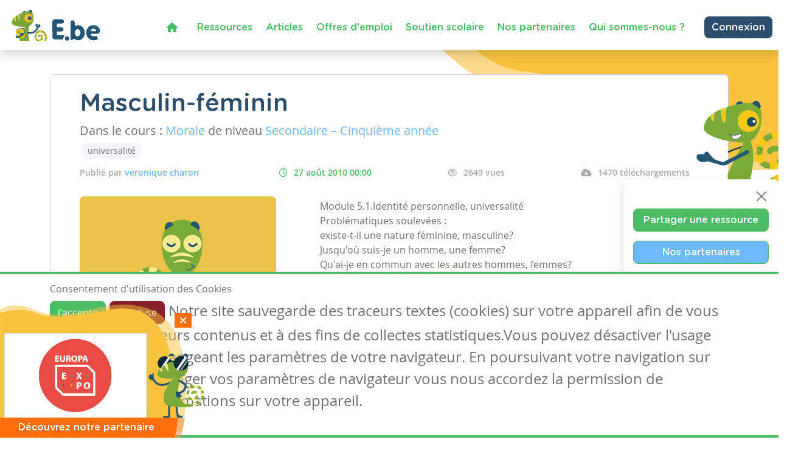

--- FILE ---
content_type: text/html; charset=utf-8
request_url: https://www.enseignons.be/preparation/67814/
body_size: 8297
content:

<!DOCTYPE html>
<html lang="fr">
<head>
  
  
  <meta charset="UTF-8"/>
  <meta name="viewport" content="initial-scale=1.0, width=device-width">
  
  <title>Masculin-féminin - Enseignons.be</title>

  
  <meta property="og:title" content='Masculin-féminin'>
  <meta property="og:url" content="https://www.enseignons.be/preparation/67814/">
  <meta property="og:description" content='Module 5.1.Identité personnelle, universalité Problématiques soulevées : existe-t-il une nature féminine, masculine? Jusqu&#x27;où suis-je un homme, …'>
  <meta property="og:site_name" content="Enseignons.be">
  <meta property="og:type" content="article">
  
    <meta property="og:image" content="https://www.enseignons.be/static/vendors/images/preparations/prepa-04.jpg">
  

  
  
  

  <meta property="fb:app_id" content="225884503016753">
  

  
  <link rel="stylesheet" href="/static/cookielaw/css/cookielaw.css">
   <link href="/static/vendors/css/fontawesome.css" rel="stylesheet">
   <link href="/static/vendors/css/all.css" rel="stylesheet">

  <link type="text/css" href="/static/css/main.6204d6d696eade15cb9c.css" rel="stylesheet" />

  <script src='https://www.google.com/recaptcha/api.js?render=6LdVV3IcAAAAACraZeK1nL_L0H2Hm7WDPob9zAlT'></script>

  <script>
    grecaptcha.ready(function() {
        var grecaptcha_execute = function(){
    grecaptcha.execute('6LdVV3IcAAAAACraZeK1nL_L0H2Hm7WDPob9zAlT', {action: 'enseignons'}).then(function(token) {
        document.querySelectorAll('input.django-recaptcha-hidden-field').forEach(function (value) {
            value.value = token;
        });
        return token;
    })
};
grecaptcha_execute()
setInterval(grecaptcha_execute, 120000);


    });
</script>
</head>
<body class="d-flex flex-column min-vh-100 no-auth">
<!-- Back to top button -->
<button type="button" class="btn btn-warning btn-lg" id="btn-back-to-top">
  <i class="fas fa-arrow-up pe-0"></i>
</button>



<div class="wrapper flex-grow-1">
  

<nav id="main-menu"
     class="navbar navbar-expand-xl navbar-light bg-light fixed-top container-fluid shadow titlefont
     justify-content-end flex-wrap ">


  <a id="logo" class="navbar-brand" style="margin-left: 0; margin-right: auto" href="/">
    <img src="/static/vendors/images/logo/e-be_logo_blue.svg" id="logo-img">
  </a>

  <div class="me-2 d-inline-block d-xl-none">
    
      <a href="/accounts/login/" class="btn btn-secondary text-white border-0" style="font-size: 14px;">
        Connexion / Mon Compte </a>
    
  </div>

  <button class="navbar-toggler" type="button" data-bs-toggle="collapse"
          data-bs-target="#navbarSupportedContent" aria-controls="navbarSupportedContent" aria-expanded="false"
          aria-label="Toggle navigation">
    <span class="navbar-toggler-icon"></span>
  </button>

  <!--  <div class="col-2 align-self-center text-end p-0 w-auto">-->

  <!--    -->
    <!--    <a href="/accounts/login/" class="btn btn-secondary text-white border-0"> Connexion / Mon Compte </a>-->
    <!--    -->

  <!--  </div>-->


  <div class="collapse navbar-collapse col justify-content-end mt-2" id="navbarSupportedContent">
    <ul class="navbar-nav mr-auto">
      <li class="nav-item active ">
        <a class="nav-link text-primary" href="/"><i class="fa fa-home" aria-hidden="true"></i></a>
      </li>
      <li class="nav-item active ">
        <a class="nav-link text-primary" href="/preparations/">Ressources </a>
      </li>
      <li><a class="nav-link text-primary" href="/actualites/">Articles</a></li>
      <li><a class="nav-link text-primary" href="/jobs/">Offres d'emploi</a></li>
      <li class="nav-item active">
        <a class="nav-link text-primary" href="https://soutien-scolaire.enseignons.be/" target="_blank">Soutien
          scolaire</a>
      </li>
      <li class="nav-item active">
        <a class="nav-link text-primary" href="/partenaires/">Nos partenaires</a>
      </li>
      <li class="nav-item active">
        <a class="nav-link text-primary" href="/qui-sommes-nous/">Qui sommes-nous ?</a>
      </li>
    </ul>

    <div class="ms-4 d-none d-xl-block">
      
        <a href="/accounts/login/" class="btn btn-secondary text-white border-0">Connexion</a>
      
    </div>
  </div>
  
</nav>
<!---->



  
  <div class="container " id="preparation-single">
    <div class=" header bg-yellow" id="preparation-single-header">
    </div>
    <div class=" wrapper bg-white position-relative py-4 px-5  rounded-3">
      
      
      <h1 class="card-title text-secondary titlefont  mb-2">Masculin-féminin</h1>
      <h5 class="">Dans le cours : <span
          class="text-info">Morale</span> de niveau <span
          class="text-info">
        Secondaire – Cinquième année
      </span>
        
      </h5>
      <div class="pb-2 tag-list">
        
          <a href="/preparations/?tag=universalit%C3%A9"
             class="btn btn-light text-muted mx-1 btn-sm">universalité</a>
        
      </div>
      <ul class=" d-flex flex-nowrap tag-list justify-content-between info-list pe-2">
      <li>
        <span class="author">Publié par
          <a class="text-info" href="/preparations/author/59165/">veronique charon</a>
      </li>
        <li class="date">
          <i class="far fa-clock"></i>27 août 2010 00:00
        </li>
        <li>
          <i class="far fa-eye"></i>2649 vues
        </li>
        
          <li>
            <i class="fas fa-cloud-download-alt"></i>1470
            téléchargements
          </li>
        
      </ul>
      <div class="row py-4 ">
        <div class="col-12 col-lg-4">
          
            <img src="/static/vendors/images/preparations/prepa-07.jpg" alt="" class="rounded-3 w-100 ">
          

        </div>
        <div class="col-12 col-lg-8 editable-content-wrapper">
          <div class="px-lg-5">
            <p>Module 5.1.Identité personnelle, universalité<br>Problématiques soulevées :<br>existe-t-il une nature féminine, masculine?<br>Jusqu'où suis-je un homme, une femme?<br>Qu'ai-je en commun avec les autres hommes, femmes?<br>Mon identité est-elle fixée par mon patrimoine génétique?</p>

            

            
          </div>
        </div>

      </div>
      <div class="link-wrapper">
        
          <div>
            <a href="/preparation/download/67814/"
               class="btn btn-primary titlefont text-white">
              <i class="fas fa-cloud-download-alt"></i>
              Télécharger
            </a>
          </div>
        
        
          <div>
            <a class="btn btn-secondary titlefont text-white" data-bs-toggle="collapse"
               href="#collapseShares" role="button">
              <i class="fas fa-share-alt"></i>
              Partager
            </a>
            <div class="social-shares collapse" id="collapseShares">
              
              <div class="facebook-this">
    <a href="https://www.facebook.com/sharer/sharer.php?u=https%3A//www.enseignons.be/preparation/67814/" class="fb-share" target="_blank"><i class="fab fa-facebook-square"></i></a>
</div>

              <div class="tweet-this">
    <a href="https://twitter.com/intent/tweet?text=%20https%3A//www.enseignons.be/preparation/67814/" class="meta-act-link meta-tweet twitter-share" target="_blank"><i class="fab fa-twitter-square"></i></a>
</div>

              
              <div class="mail-this">
    <a href="mailto:?subject=Ressource%20sur%20Enseignons.be&body=Masculin-f%C3%A9minin%20https%3A//www.enseignons.be/preparation/67814/" class="mail-share"><i class="fas fa-envelope"></i></a>
</div>

            </div>
          </div>
          <div>
            <a class="btn btn-secondary titlefont text-white"
                role="button" href="/preparations/collab/67814/">
              <span class="d-none d-md-inline">
              <i class="fas fa-file"></i>
              Collaborer
            </a>

          </div>
        
        <div>
          
            <a href="/?c=2&a=67814#contact-form" class="btn bg-danger titlefont text-white">
              <i class="fas fa-times "></i>
              Signaler
            </a>
          
        </div>
      </div>

    </div>

    <section class="greybackground mt-5">
      <div class="container text-center ">
        <h3 class="titlefont text-secondary text-center ">Ressources similaires</h3>

        <div class="row d-flex justify-content-around py-4 flex-wrap">
          
            <div class="col-lg-3 qw-25 bg-white rounded-3 p-4 preparation-wrapper">
              <a href="/preparation/64638/">
                
                  <img class="card-img-top mb-3" src="/media/2007/06/law-311363_640.png" alt="Justice belge : organisation">
                
              </a>

              <div class="text-secondary titlefont ">
                <a href="/preparation/64638/">Justice belge : organisation</a>
              </div>
              <hr>
              <div>
                <span class="text-info">Morale</span> de niveau
                <span class="text-info">
                  
                    Secondaire – Troisième année, 
                  
                    Secondaire - Quatrième année, 
                  
                    Secondaire – Cinquième année
                  
                </span>
              </div>
              
                <p class="related-tags"> Tags :
                  
                    avocat, 
                  
                    droit, 
                  
                    droit civil, 
                  
                    droits, 
                  
                    Juges, 
                  
                    justice
                  
                </p>
              
              <hr>
              <a href="/preparation/64638/" class="btn btn-primary fw-bold text-white"> Consulter</a>
            </div>
          
            <div class="col-lg-3 qw-25 bg-white rounded-3 p-4 preparation-wrapper">
              <a href="/preparation/68039/">
                
                  <img class="card-img-top mb-3" src="/media/app/uploads/sustainability-3295757_1920.jpg" alt="Je m&#x27;engage pour l&#x27;environnement">
                
              </a>

              <div class="text-secondary titlefont ">
                <a href="/preparation/68039/">Je m&#x27;engage pour l&#x27;environnement</a>
              </div>
              <hr>
              <div>
                <span class="text-info">Morale</span> de niveau
                <span class="text-info">
                  
                    Secondaire – Troisième année, 
                  
                    Secondaire - Quatrième année, 
                  
                    Secondaire – Cinquième année, 
                  
                    Secondaire – Sixième année
                  
                </span>
              </div>
              
                <p class="related-tags"> Tags :
                  
                    biodiversité, 
                  
                    développement durable, 
                  
                    Ecologie, 
                  
                    environnement
                  
                </p>
              
              <hr>
              <a href="/preparation/68039/" class="btn btn-primary fw-bold text-white"> Consulter</a>
            </div>
          
            <div class="col-lg-3 qw-25 bg-white rounded-3 p-4 preparation-wrapper">
              <a href="/preparation/78263/">
                
                  <img class="card-img-top mb-3" src="/media/2017/01/critique-presse.png" alt="Une critique de l&#x27;information">
                
              </a>

              <div class="text-secondary titlefont ">
                <a href="/preparation/78263/">Une critique de l&#x27;information</a>
              </div>
              <hr>
              <div>
                <span class="text-info">Morale</span> de niveau
                <span class="text-info">
                  
                    Secondaire – Cinquième année, 
                  
                    Secondaire – Sixième année
                  
                </span>
              </div>
              
                <p class="related-tags"> Tags :
                  
                    analyse, 
                  
                    critique, 
                  
                    esprit critique, 
                  
                    information, 
                  
                    média
                  
                </p>
              
              <hr>
              <a href="/preparation/78263/" class="btn btn-primary fw-bold text-white"> Consulter</a>
            </div>
          
        </div>
      </div>
    </section>

  </div>
  <section id="share-actions" class="titlefont shadow rounded-3 p-3 d-none d-md-block">
  <div>
    <button type="button" class="btn-close d-block ms-auto mb-2" aria-label="Close"></button>

    <ul>
      <li>
        <a href="/user/edit/0/" class="btn btn-primary text-white w-100 px-3">Partager une ressource</a>
      </li>
      <li>
        <a href="/partenaires/" class="btn btn-primary bg-info text-white w-100 px-3">Nos partenaires</a>
      </li>



      <li onclick="toogleModal()">
        <a class="btn-secondary btn w-100 text-white px-3">Notre newsletter</a>
      </li>
      <li>
        <a href="/#contact-form" class="btn btn-secondary w-100 text-white px-3">Contactez-nous</a>
      </li>
    </ul>
  </div>
</section>



</div>


<footer class="mt-3 mt-lg-auto">
  <div class="container-fluid text-white ">
    <div class="container py-2 py-lg-3">
      <div class="row">
        <div class="col col-lg-4 mb-3 mb-lg-0">
          <p class="text-white titlefont mb-0 mb-lg-1">Ressources</p>
          <ul>
            <li class="chameleon-effect"><a href="/preparations/">Les ressources</a></li>
            <li class="chameleon-effect"><a href="/user/edit/0/">Créer une ressource</a></li>
            <li class="chameleon-effect"><a href="/user/list">Mes ressources</a></li>
          </ul>
        </div>
        <div class="col col-lg-4 mb-3  mb-lg-0 ">
          <p class="text-white titlefont mb-0 mb-lg-1">Articles</p>
          <ul>
            <li class="chameleon-effect"><a href="/actualites/">Tous les articles</a></li>
            <li class="chameleon-effect"><a href="/actualites/?categories=dys">Articles DYS</a></li>
            <li class="chameleon-effect"><a href="/actualites/?categories=TIC">Articles TIC</a></li>
            <li class="chameleon-effect"><a href="/circulaires/">Circulaires</a></li>
          </ul>
        </div>
        <div class="col-lg-4 mb-3  mb-lg-0 ">
          <p class="text-white titlefont mb-0 mb-lg-1">Suivez-nous</p>
          <ul>
            <li class="chameleon-effect"><a href="/#contact-form">Contactez-nous</a></li>
            <li class="chameleon-effect"><a href="https://www.facebook.com/soutienscolaireenseignons" target="_blank"><i
                class="fa-brands fa-square-facebook" aria-hidden="true"></i> Soutien scolaire</a></li>
            <li class="chameleon-effect"><a href="https://www.facebook.com/Enseignons/" target="_blank"><i
                class="fa-brands fa-square-facebook" aria-hidden="true"></i> Notre page Facebook</a></li>
            <li onclick="toogleModal()"><a class="btn-primary btn text-white mt-2"> <i class="fas fa-envelope"></i>S'inscrire
              à notre newsletter </a></li>
          </ul>
        </div>
      </div>
    </div>
    <div class="row">
      <div class="support">
        <p>Avec le soutien de la fédération Wallonie-Bruxelles</p>
        <div>
          <img src="/static/vendors/images/logo/projet-portail-230OK_03.png">
        </div>
      </div>
    </div>
  </div>
  <div class="container-fluid footer__legal text-white ">
    <div class="container py-2 py-lg-0">
      <div class="row">
        <div class="text-center py-2">
          <ul class="list-inline">
            <li class="list-inline-item"><img style="height: 20px" src="/static/vendors/images/logo/logo-white.svg" alt="Enseignons.be"></li>
            <li class="list-inline-item"><a href="/mentions-legales/">Mentions légales</a></li>
            <li class="list-inline-item"><a href="/vie-privee/">Vie privée</a></li>
            <li class="list-inline-item"><a href="/cookies/">Cookies</a></li>
          </ul>
        </div>
      </div>
    </div>
  </div>
</footer>




<div id="CookielawBanner">
    <div class="container">
        <h6>Consentement d'utilisation des Cookies</h6>
        <p class="mb-0 mb-lg-4">
            <a class="btn btn-primary text-white pull-right" href="javascript:Cookielaw.accept(); window.location.reload();">J'accepte</a>
            <a class="btn btn-danger pull-right white reject" href="javascript:Cookielaw.reject();">Je refuse</a>
            <span class="cookie-text d-inline-flex d-lg-inline">Notre site sauvegarde des traceurs textes (cookies) sur votre appareil afin de vous garantir de meilleurs contenus et à des fins de collectes statistiques.Vous pouvez désactiver l'usage des cookies en changeant les paramètres de votre navigateur. En poursuivant votre navigation sur notre site sans changer vos paramètres de navigateur vous nous accordez la permission de conserver des informations sur votre appareil.</span>
        </p>
    </div>
</div>



<div class="pop-up-box hidden " id="partners-modal">
  <span class="close-button d-flex justify-content-center align-items-center " id="close-button"> <i
      class="fas fa-times "></i> </span>
  <div class="pop-up-body p-2">
    <a href="/partenaires/#partner-87753" class="tc-pi" data-id="87753">
      <img src="/media/app/uploads/Europa_Expo_-_logo_d%C3%A9tour%C3%A9.png" alt="">
    </a>
  </div>
  <div class="titlefont  text-white text-center">Découvrez notre partenaire</div>
</div>

<script>
    setTimeout(function () {
        $('#partners-modal').removeClass("hidden");
    }, 2000)

    document.getElementById("close-button").addEventListener('click', event => {
        $('#partners-modal').addClass("hidden");
    });
</script>

<div class="modal fade" id="newsletterModal" tabindex="-1" role="dialog" aria-labelledby="newsletterModal"
     aria-hidden="true">
  <div class="modal-dialog modal-lg" role="document">
    <div class="modal-content">
      <div class="modal-header bg-primary text-white titlefont text-center">
        <h5 class="modal-title text-center w-100">
          S'abonner à notre newsletter
        </h5>
        <button type="button" class="text-white bg-primary border-0 " data-bs-dismiss="modal" aria-label="Close">
          <i class="fa-times fa" aria-hidden="true"></i>
        </button>
      </div>
      <div class="modal-body px-4">
        <div class="mandarory-form">
          <span class="text-red">*</span> champs obligatoires
        </div>
          

<form  action="/newsletter/" id="newsletter-form" method="post" > <input type="hidden" name="csrfmiddlewaretoken" value="AZdZ8NfQv1yzK1RvPL7s3uE7xXMF3atCETv6vSvu5nHPtK2s5falE6FLM3zQqi9e"> <div id="div_id_email" class="form-group"> <label for="id_email" class=" requiredField">
                Email<span class="asteriskField">*</span> </label> <div class=""> <input type="email" name="email" class="emailinput form-control" required id="id_email"> </div> </div> <div id="div_id_firstname" class="form-group"> <label for="id_firstname" class=" requiredField">
                Prénom<span class="asteriskField">*</span> </label> <div class=""> <input type="text" name="firstname" class="textinput textInput form-control" required id="id_firstname"> </div> </div> <div id="div_id_lastname" class="form-group"> <label for="id_lastname" class=" requiredField">
                Nom<span class="asteriskField">*</span> </label> <div class=""> <input type="text" name="lastname" class="textinput textInput form-control" required id="id_lastname"> </div> </div> <h6 class="fw-bold mt-4 text-primary">
            Autorisation
          </h6> <p>
            Enseignons utilisera les informations fournies sur ce formulaire pour vous contacter et vous transmettre
            des mises à jour. Merci de nous préciser comment vous souhaitez être contacté.
          </p> <div class="form-group"> <div id="div_id_newsletter" class="custom-control custom-checkbox"> <input type="checkbox" name="newsletter" class="checkboxinput custom-control-input" required id="id_newsletter"> <label for="id_newsletter" class="custom-control-label requiredField">
                    Newsletters<span class="asteriskField">*</span> </label> </div> </div> <div class="form-group"> <div id="div_id_partners" class="custom-control custom-checkbox"> <input type="checkbox" name="partners" class="checkboxinput custom-control-input" id="id_partners"> <label for="id_partners" class="custom-control-label">
                    Courriels spéciaux de nos partenaires tiers
                </label> </div> </div> <input type="hidden" class="django-recaptcha-hidden-field" name="g-recaptcha-response"> </form>

          <p>
            Vous pouvez changer d'avis à tout moment en cliquant sur le lien de désabonnement dans le pied de
            n'importe quel e-mail que vous recevez de nous, ou en nous contactant à
            <a class="text-primary text-decoration-underline" href="mailto:info@enseignons.be">info@enseignons.be</a>.
            Nous traiterons vos informations avec respect. Pour plus d'informations sur nos pratiques en matière de
            protection de la vie privée, veuillez consulter notre site Web. En cliquant ci-dessous, vous acceptez
            que nous puissions traiter vos informations conformément à ces termes.

            Nous utilisons Sendinblue comme plate-forme de marketing. En cliquant ci-dessous pour vous abonner, vous
            reconnaissez que vos informations seront transférées à Sendinblue pour traitement.
          </p>
          <a href="https://fr.sendinblue.com/legal/termsofuse/" target="_blank"
             class="text-primary text-decoration-underline mb-3"> En savoir plus sur les pratiques de Sendinblue en
            matière de protection de la vie privée </a>
      </div>
      <div class="modal-footer">
        <button type="button" class="btn close-button" data-bs-dismiss="modal">Fermer cette fenêtre</button>
        <button type="submit" form="newsletter-form" class="btn btn-primary text-white fw-bold">M'abonner</button>
      </div>
    </div>
  </div>
</div>

<script>
    function toogleModal(e) {
        $('#newsletterModal').modal('toggle')
    }
</script>
<script type="text/javascript" src="/static/js/runtime.e93f73be.js" charset="UTF-8"></script>
<script type="text/javascript" src="/static/js/130.c2b14d06.js" charset="UTF-8"></script>
<script type="text/javascript" src="/static/js/main.1cbe3844.js" charset="UTF-8"></script>



<script src="https://code.jquery.com/jquery-3.6.0.min.js"
        integrity="sha256-/xUj+3OJU5yExlq6GSYGSHk7tPXikynS7ogEvDej/m4=" crossorigin="anonymous"></script>
<script>
    //Get the button
    let mybutton = document.getElementById("btn-back-to-top");

    // When the user scrolls down 80px from the top of the document, resize the navbar's padding and the logo's font size
    window.onscroll = function () {
        scrollFunction()
    };

    function scrollFunction() {
        if (document.body.scrollTop > 80 || document.documentElement.scrollTop > 80) {
            $('body').addClass('menu-small')
            mybutton.style.display = "block";
        } else {
            $('body').removeClass('menu-small')
            mybutton.style.display = "none";
        }
    }

    // When the user clicks on the button, scroll to the top of the document
    mybutton.addEventListener("click", backToTop);

    function backToTop() {
        document.body.scrollTop = 0;
        document.documentElement.scrollTop = 0;
    }

    $(document).on('click', '.tc-ba', function (e) {
        navigator.sendBeacon(`/ta/${$(this).data('id')}/`)
    })
    $(document).on('click', '.tc-pe', function (e) {
        navigator.sendBeacon(`/tp/${$(this).data('id')}/e/`)
    })
    $(document).on('click', '.tc-pi', function (e) {
        navigator.sendBeacon(`/tp/${$(this).data('id')}/i/`)
    })
</script>
<script src="/static/cookielaw/js/cookielaw.js"></script>


<div class="toast-container position-fixed p-3 end-0" id="toastPlacement">
  
</div>


<script>
    let toastTemplate = (message, tags) => `<div class="toast ${tags}">
      <div class="toast-header">
        <img src="/static/vendors/images/chameleon/cameleon-consigne.png" alt="notification"
          style="max-height: 32px; margin-right: 6px;">
        <strong class="me-auto">Notification</strong>
         <button type="button" class="btn-close" data-bs-dismiss="toast" aria-label="Close"></button>
      </div>
      <div class="toast-body">
        ${message}
      </div>
    </div>`

    function displayToasts(data) {
        if (data.hasOwnProperty('messages')) {
            data.messages.forEach(item => {
                console.log(`message from platform: ${item.message}`)
                let toast = $(toastTemplate(item.message, item.tags))
                toast.on('hidden.bs.toast', function () {
                    $(this).remove()
                })
                $('.toast-container').append(toast)
            })
            $('.toast').toast('show')
        }
    }

    $(document).ready(() => {

        params = new URLSearchParams(window.location.search)
        if (params.get('newsletter') === "show") {
            toogleModal()
        }

        $('.toast').toast('show').on('hidden.bs.toast', function () {
            $(this).remove()
        })
        setTimeout(function () {
            $('.toast').toast('hide')
        }, 5000)

        if (window.matchMedia("(max-width: 1199.98px)").matches && $('#navbar-temp')) {
            $('#menuGreetingBtn').on('click', function () {
                $('#menuGreetingList').toggleClass('d-none')
                $(this).find('.bi-caret-down-fill').toggleClass('d-none')
                $(this).find('.bi-caret-up-fill').toggleClass('d-none')
            })
        }
        if ($('#share-actions')) {
            $('#share-actions').find('.btn-close').on('click', function () {
                $(this).closest('#share-actions').remove()
            })
        }
        if (window.matchMedia("(max-width: 1199.98px)").matches && $('[data-tutoring="navToggler]')) {
            $('[data-tutoring="nav"]').removeClass('d-none').css('display', 'none')
            $('[data-tutoring="navToggler"]').on('click', function () {
                $('[data-tutoring="nav"]').slideToggle('slow')
            })
            $('#tutoring-content #pills-tab .btn').on('click', function () {
                $('[data-tutoring="nav"]').slideToggle('slow')
            })
        }
    })

</script>

  

</body>
</html>


--- FILE ---
content_type: text/html; charset=utf-8
request_url: https://www.google.com/recaptcha/api2/anchor?ar=1&k=6LdVV3IcAAAAACraZeK1nL_L0H2Hm7WDPob9zAlT&co=aHR0cHM6Ly93d3cuZW5zZWlnbm9ucy5iZTo0NDM.&hl=en&v=PoyoqOPhxBO7pBk68S4YbpHZ&size=invisible&anchor-ms=20000&execute-ms=30000&cb=b6ror0qjfw50
body_size: 48814
content:
<!DOCTYPE HTML><html dir="ltr" lang="en"><head><meta http-equiv="Content-Type" content="text/html; charset=UTF-8">
<meta http-equiv="X-UA-Compatible" content="IE=edge">
<title>reCAPTCHA</title>
<style type="text/css">
/* cyrillic-ext */
@font-face {
  font-family: 'Roboto';
  font-style: normal;
  font-weight: 400;
  font-stretch: 100%;
  src: url(//fonts.gstatic.com/s/roboto/v48/KFO7CnqEu92Fr1ME7kSn66aGLdTylUAMa3GUBHMdazTgWw.woff2) format('woff2');
  unicode-range: U+0460-052F, U+1C80-1C8A, U+20B4, U+2DE0-2DFF, U+A640-A69F, U+FE2E-FE2F;
}
/* cyrillic */
@font-face {
  font-family: 'Roboto';
  font-style: normal;
  font-weight: 400;
  font-stretch: 100%;
  src: url(//fonts.gstatic.com/s/roboto/v48/KFO7CnqEu92Fr1ME7kSn66aGLdTylUAMa3iUBHMdazTgWw.woff2) format('woff2');
  unicode-range: U+0301, U+0400-045F, U+0490-0491, U+04B0-04B1, U+2116;
}
/* greek-ext */
@font-face {
  font-family: 'Roboto';
  font-style: normal;
  font-weight: 400;
  font-stretch: 100%;
  src: url(//fonts.gstatic.com/s/roboto/v48/KFO7CnqEu92Fr1ME7kSn66aGLdTylUAMa3CUBHMdazTgWw.woff2) format('woff2');
  unicode-range: U+1F00-1FFF;
}
/* greek */
@font-face {
  font-family: 'Roboto';
  font-style: normal;
  font-weight: 400;
  font-stretch: 100%;
  src: url(//fonts.gstatic.com/s/roboto/v48/KFO7CnqEu92Fr1ME7kSn66aGLdTylUAMa3-UBHMdazTgWw.woff2) format('woff2');
  unicode-range: U+0370-0377, U+037A-037F, U+0384-038A, U+038C, U+038E-03A1, U+03A3-03FF;
}
/* math */
@font-face {
  font-family: 'Roboto';
  font-style: normal;
  font-weight: 400;
  font-stretch: 100%;
  src: url(//fonts.gstatic.com/s/roboto/v48/KFO7CnqEu92Fr1ME7kSn66aGLdTylUAMawCUBHMdazTgWw.woff2) format('woff2');
  unicode-range: U+0302-0303, U+0305, U+0307-0308, U+0310, U+0312, U+0315, U+031A, U+0326-0327, U+032C, U+032F-0330, U+0332-0333, U+0338, U+033A, U+0346, U+034D, U+0391-03A1, U+03A3-03A9, U+03B1-03C9, U+03D1, U+03D5-03D6, U+03F0-03F1, U+03F4-03F5, U+2016-2017, U+2034-2038, U+203C, U+2040, U+2043, U+2047, U+2050, U+2057, U+205F, U+2070-2071, U+2074-208E, U+2090-209C, U+20D0-20DC, U+20E1, U+20E5-20EF, U+2100-2112, U+2114-2115, U+2117-2121, U+2123-214F, U+2190, U+2192, U+2194-21AE, U+21B0-21E5, U+21F1-21F2, U+21F4-2211, U+2213-2214, U+2216-22FF, U+2308-230B, U+2310, U+2319, U+231C-2321, U+2336-237A, U+237C, U+2395, U+239B-23B7, U+23D0, U+23DC-23E1, U+2474-2475, U+25AF, U+25B3, U+25B7, U+25BD, U+25C1, U+25CA, U+25CC, U+25FB, U+266D-266F, U+27C0-27FF, U+2900-2AFF, U+2B0E-2B11, U+2B30-2B4C, U+2BFE, U+3030, U+FF5B, U+FF5D, U+1D400-1D7FF, U+1EE00-1EEFF;
}
/* symbols */
@font-face {
  font-family: 'Roboto';
  font-style: normal;
  font-weight: 400;
  font-stretch: 100%;
  src: url(//fonts.gstatic.com/s/roboto/v48/KFO7CnqEu92Fr1ME7kSn66aGLdTylUAMaxKUBHMdazTgWw.woff2) format('woff2');
  unicode-range: U+0001-000C, U+000E-001F, U+007F-009F, U+20DD-20E0, U+20E2-20E4, U+2150-218F, U+2190, U+2192, U+2194-2199, U+21AF, U+21E6-21F0, U+21F3, U+2218-2219, U+2299, U+22C4-22C6, U+2300-243F, U+2440-244A, U+2460-24FF, U+25A0-27BF, U+2800-28FF, U+2921-2922, U+2981, U+29BF, U+29EB, U+2B00-2BFF, U+4DC0-4DFF, U+FFF9-FFFB, U+10140-1018E, U+10190-1019C, U+101A0, U+101D0-101FD, U+102E0-102FB, U+10E60-10E7E, U+1D2C0-1D2D3, U+1D2E0-1D37F, U+1F000-1F0FF, U+1F100-1F1AD, U+1F1E6-1F1FF, U+1F30D-1F30F, U+1F315, U+1F31C, U+1F31E, U+1F320-1F32C, U+1F336, U+1F378, U+1F37D, U+1F382, U+1F393-1F39F, U+1F3A7-1F3A8, U+1F3AC-1F3AF, U+1F3C2, U+1F3C4-1F3C6, U+1F3CA-1F3CE, U+1F3D4-1F3E0, U+1F3ED, U+1F3F1-1F3F3, U+1F3F5-1F3F7, U+1F408, U+1F415, U+1F41F, U+1F426, U+1F43F, U+1F441-1F442, U+1F444, U+1F446-1F449, U+1F44C-1F44E, U+1F453, U+1F46A, U+1F47D, U+1F4A3, U+1F4B0, U+1F4B3, U+1F4B9, U+1F4BB, U+1F4BF, U+1F4C8-1F4CB, U+1F4D6, U+1F4DA, U+1F4DF, U+1F4E3-1F4E6, U+1F4EA-1F4ED, U+1F4F7, U+1F4F9-1F4FB, U+1F4FD-1F4FE, U+1F503, U+1F507-1F50B, U+1F50D, U+1F512-1F513, U+1F53E-1F54A, U+1F54F-1F5FA, U+1F610, U+1F650-1F67F, U+1F687, U+1F68D, U+1F691, U+1F694, U+1F698, U+1F6AD, U+1F6B2, U+1F6B9-1F6BA, U+1F6BC, U+1F6C6-1F6CF, U+1F6D3-1F6D7, U+1F6E0-1F6EA, U+1F6F0-1F6F3, U+1F6F7-1F6FC, U+1F700-1F7FF, U+1F800-1F80B, U+1F810-1F847, U+1F850-1F859, U+1F860-1F887, U+1F890-1F8AD, U+1F8B0-1F8BB, U+1F8C0-1F8C1, U+1F900-1F90B, U+1F93B, U+1F946, U+1F984, U+1F996, U+1F9E9, U+1FA00-1FA6F, U+1FA70-1FA7C, U+1FA80-1FA89, U+1FA8F-1FAC6, U+1FACE-1FADC, U+1FADF-1FAE9, U+1FAF0-1FAF8, U+1FB00-1FBFF;
}
/* vietnamese */
@font-face {
  font-family: 'Roboto';
  font-style: normal;
  font-weight: 400;
  font-stretch: 100%;
  src: url(//fonts.gstatic.com/s/roboto/v48/KFO7CnqEu92Fr1ME7kSn66aGLdTylUAMa3OUBHMdazTgWw.woff2) format('woff2');
  unicode-range: U+0102-0103, U+0110-0111, U+0128-0129, U+0168-0169, U+01A0-01A1, U+01AF-01B0, U+0300-0301, U+0303-0304, U+0308-0309, U+0323, U+0329, U+1EA0-1EF9, U+20AB;
}
/* latin-ext */
@font-face {
  font-family: 'Roboto';
  font-style: normal;
  font-weight: 400;
  font-stretch: 100%;
  src: url(//fonts.gstatic.com/s/roboto/v48/KFO7CnqEu92Fr1ME7kSn66aGLdTylUAMa3KUBHMdazTgWw.woff2) format('woff2');
  unicode-range: U+0100-02BA, U+02BD-02C5, U+02C7-02CC, U+02CE-02D7, U+02DD-02FF, U+0304, U+0308, U+0329, U+1D00-1DBF, U+1E00-1E9F, U+1EF2-1EFF, U+2020, U+20A0-20AB, U+20AD-20C0, U+2113, U+2C60-2C7F, U+A720-A7FF;
}
/* latin */
@font-face {
  font-family: 'Roboto';
  font-style: normal;
  font-weight: 400;
  font-stretch: 100%;
  src: url(//fonts.gstatic.com/s/roboto/v48/KFO7CnqEu92Fr1ME7kSn66aGLdTylUAMa3yUBHMdazQ.woff2) format('woff2');
  unicode-range: U+0000-00FF, U+0131, U+0152-0153, U+02BB-02BC, U+02C6, U+02DA, U+02DC, U+0304, U+0308, U+0329, U+2000-206F, U+20AC, U+2122, U+2191, U+2193, U+2212, U+2215, U+FEFF, U+FFFD;
}
/* cyrillic-ext */
@font-face {
  font-family: 'Roboto';
  font-style: normal;
  font-weight: 500;
  font-stretch: 100%;
  src: url(//fonts.gstatic.com/s/roboto/v48/KFO7CnqEu92Fr1ME7kSn66aGLdTylUAMa3GUBHMdazTgWw.woff2) format('woff2');
  unicode-range: U+0460-052F, U+1C80-1C8A, U+20B4, U+2DE0-2DFF, U+A640-A69F, U+FE2E-FE2F;
}
/* cyrillic */
@font-face {
  font-family: 'Roboto';
  font-style: normal;
  font-weight: 500;
  font-stretch: 100%;
  src: url(//fonts.gstatic.com/s/roboto/v48/KFO7CnqEu92Fr1ME7kSn66aGLdTylUAMa3iUBHMdazTgWw.woff2) format('woff2');
  unicode-range: U+0301, U+0400-045F, U+0490-0491, U+04B0-04B1, U+2116;
}
/* greek-ext */
@font-face {
  font-family: 'Roboto';
  font-style: normal;
  font-weight: 500;
  font-stretch: 100%;
  src: url(//fonts.gstatic.com/s/roboto/v48/KFO7CnqEu92Fr1ME7kSn66aGLdTylUAMa3CUBHMdazTgWw.woff2) format('woff2');
  unicode-range: U+1F00-1FFF;
}
/* greek */
@font-face {
  font-family: 'Roboto';
  font-style: normal;
  font-weight: 500;
  font-stretch: 100%;
  src: url(//fonts.gstatic.com/s/roboto/v48/KFO7CnqEu92Fr1ME7kSn66aGLdTylUAMa3-UBHMdazTgWw.woff2) format('woff2');
  unicode-range: U+0370-0377, U+037A-037F, U+0384-038A, U+038C, U+038E-03A1, U+03A3-03FF;
}
/* math */
@font-face {
  font-family: 'Roboto';
  font-style: normal;
  font-weight: 500;
  font-stretch: 100%;
  src: url(//fonts.gstatic.com/s/roboto/v48/KFO7CnqEu92Fr1ME7kSn66aGLdTylUAMawCUBHMdazTgWw.woff2) format('woff2');
  unicode-range: U+0302-0303, U+0305, U+0307-0308, U+0310, U+0312, U+0315, U+031A, U+0326-0327, U+032C, U+032F-0330, U+0332-0333, U+0338, U+033A, U+0346, U+034D, U+0391-03A1, U+03A3-03A9, U+03B1-03C9, U+03D1, U+03D5-03D6, U+03F0-03F1, U+03F4-03F5, U+2016-2017, U+2034-2038, U+203C, U+2040, U+2043, U+2047, U+2050, U+2057, U+205F, U+2070-2071, U+2074-208E, U+2090-209C, U+20D0-20DC, U+20E1, U+20E5-20EF, U+2100-2112, U+2114-2115, U+2117-2121, U+2123-214F, U+2190, U+2192, U+2194-21AE, U+21B0-21E5, U+21F1-21F2, U+21F4-2211, U+2213-2214, U+2216-22FF, U+2308-230B, U+2310, U+2319, U+231C-2321, U+2336-237A, U+237C, U+2395, U+239B-23B7, U+23D0, U+23DC-23E1, U+2474-2475, U+25AF, U+25B3, U+25B7, U+25BD, U+25C1, U+25CA, U+25CC, U+25FB, U+266D-266F, U+27C0-27FF, U+2900-2AFF, U+2B0E-2B11, U+2B30-2B4C, U+2BFE, U+3030, U+FF5B, U+FF5D, U+1D400-1D7FF, U+1EE00-1EEFF;
}
/* symbols */
@font-face {
  font-family: 'Roboto';
  font-style: normal;
  font-weight: 500;
  font-stretch: 100%;
  src: url(//fonts.gstatic.com/s/roboto/v48/KFO7CnqEu92Fr1ME7kSn66aGLdTylUAMaxKUBHMdazTgWw.woff2) format('woff2');
  unicode-range: U+0001-000C, U+000E-001F, U+007F-009F, U+20DD-20E0, U+20E2-20E4, U+2150-218F, U+2190, U+2192, U+2194-2199, U+21AF, U+21E6-21F0, U+21F3, U+2218-2219, U+2299, U+22C4-22C6, U+2300-243F, U+2440-244A, U+2460-24FF, U+25A0-27BF, U+2800-28FF, U+2921-2922, U+2981, U+29BF, U+29EB, U+2B00-2BFF, U+4DC0-4DFF, U+FFF9-FFFB, U+10140-1018E, U+10190-1019C, U+101A0, U+101D0-101FD, U+102E0-102FB, U+10E60-10E7E, U+1D2C0-1D2D3, U+1D2E0-1D37F, U+1F000-1F0FF, U+1F100-1F1AD, U+1F1E6-1F1FF, U+1F30D-1F30F, U+1F315, U+1F31C, U+1F31E, U+1F320-1F32C, U+1F336, U+1F378, U+1F37D, U+1F382, U+1F393-1F39F, U+1F3A7-1F3A8, U+1F3AC-1F3AF, U+1F3C2, U+1F3C4-1F3C6, U+1F3CA-1F3CE, U+1F3D4-1F3E0, U+1F3ED, U+1F3F1-1F3F3, U+1F3F5-1F3F7, U+1F408, U+1F415, U+1F41F, U+1F426, U+1F43F, U+1F441-1F442, U+1F444, U+1F446-1F449, U+1F44C-1F44E, U+1F453, U+1F46A, U+1F47D, U+1F4A3, U+1F4B0, U+1F4B3, U+1F4B9, U+1F4BB, U+1F4BF, U+1F4C8-1F4CB, U+1F4D6, U+1F4DA, U+1F4DF, U+1F4E3-1F4E6, U+1F4EA-1F4ED, U+1F4F7, U+1F4F9-1F4FB, U+1F4FD-1F4FE, U+1F503, U+1F507-1F50B, U+1F50D, U+1F512-1F513, U+1F53E-1F54A, U+1F54F-1F5FA, U+1F610, U+1F650-1F67F, U+1F687, U+1F68D, U+1F691, U+1F694, U+1F698, U+1F6AD, U+1F6B2, U+1F6B9-1F6BA, U+1F6BC, U+1F6C6-1F6CF, U+1F6D3-1F6D7, U+1F6E0-1F6EA, U+1F6F0-1F6F3, U+1F6F7-1F6FC, U+1F700-1F7FF, U+1F800-1F80B, U+1F810-1F847, U+1F850-1F859, U+1F860-1F887, U+1F890-1F8AD, U+1F8B0-1F8BB, U+1F8C0-1F8C1, U+1F900-1F90B, U+1F93B, U+1F946, U+1F984, U+1F996, U+1F9E9, U+1FA00-1FA6F, U+1FA70-1FA7C, U+1FA80-1FA89, U+1FA8F-1FAC6, U+1FACE-1FADC, U+1FADF-1FAE9, U+1FAF0-1FAF8, U+1FB00-1FBFF;
}
/* vietnamese */
@font-face {
  font-family: 'Roboto';
  font-style: normal;
  font-weight: 500;
  font-stretch: 100%;
  src: url(//fonts.gstatic.com/s/roboto/v48/KFO7CnqEu92Fr1ME7kSn66aGLdTylUAMa3OUBHMdazTgWw.woff2) format('woff2');
  unicode-range: U+0102-0103, U+0110-0111, U+0128-0129, U+0168-0169, U+01A0-01A1, U+01AF-01B0, U+0300-0301, U+0303-0304, U+0308-0309, U+0323, U+0329, U+1EA0-1EF9, U+20AB;
}
/* latin-ext */
@font-face {
  font-family: 'Roboto';
  font-style: normal;
  font-weight: 500;
  font-stretch: 100%;
  src: url(//fonts.gstatic.com/s/roboto/v48/KFO7CnqEu92Fr1ME7kSn66aGLdTylUAMa3KUBHMdazTgWw.woff2) format('woff2');
  unicode-range: U+0100-02BA, U+02BD-02C5, U+02C7-02CC, U+02CE-02D7, U+02DD-02FF, U+0304, U+0308, U+0329, U+1D00-1DBF, U+1E00-1E9F, U+1EF2-1EFF, U+2020, U+20A0-20AB, U+20AD-20C0, U+2113, U+2C60-2C7F, U+A720-A7FF;
}
/* latin */
@font-face {
  font-family: 'Roboto';
  font-style: normal;
  font-weight: 500;
  font-stretch: 100%;
  src: url(//fonts.gstatic.com/s/roboto/v48/KFO7CnqEu92Fr1ME7kSn66aGLdTylUAMa3yUBHMdazQ.woff2) format('woff2');
  unicode-range: U+0000-00FF, U+0131, U+0152-0153, U+02BB-02BC, U+02C6, U+02DA, U+02DC, U+0304, U+0308, U+0329, U+2000-206F, U+20AC, U+2122, U+2191, U+2193, U+2212, U+2215, U+FEFF, U+FFFD;
}
/* cyrillic-ext */
@font-face {
  font-family: 'Roboto';
  font-style: normal;
  font-weight: 900;
  font-stretch: 100%;
  src: url(//fonts.gstatic.com/s/roboto/v48/KFO7CnqEu92Fr1ME7kSn66aGLdTylUAMa3GUBHMdazTgWw.woff2) format('woff2');
  unicode-range: U+0460-052F, U+1C80-1C8A, U+20B4, U+2DE0-2DFF, U+A640-A69F, U+FE2E-FE2F;
}
/* cyrillic */
@font-face {
  font-family: 'Roboto';
  font-style: normal;
  font-weight: 900;
  font-stretch: 100%;
  src: url(//fonts.gstatic.com/s/roboto/v48/KFO7CnqEu92Fr1ME7kSn66aGLdTylUAMa3iUBHMdazTgWw.woff2) format('woff2');
  unicode-range: U+0301, U+0400-045F, U+0490-0491, U+04B0-04B1, U+2116;
}
/* greek-ext */
@font-face {
  font-family: 'Roboto';
  font-style: normal;
  font-weight: 900;
  font-stretch: 100%;
  src: url(//fonts.gstatic.com/s/roboto/v48/KFO7CnqEu92Fr1ME7kSn66aGLdTylUAMa3CUBHMdazTgWw.woff2) format('woff2');
  unicode-range: U+1F00-1FFF;
}
/* greek */
@font-face {
  font-family: 'Roboto';
  font-style: normal;
  font-weight: 900;
  font-stretch: 100%;
  src: url(//fonts.gstatic.com/s/roboto/v48/KFO7CnqEu92Fr1ME7kSn66aGLdTylUAMa3-UBHMdazTgWw.woff2) format('woff2');
  unicode-range: U+0370-0377, U+037A-037F, U+0384-038A, U+038C, U+038E-03A1, U+03A3-03FF;
}
/* math */
@font-face {
  font-family: 'Roboto';
  font-style: normal;
  font-weight: 900;
  font-stretch: 100%;
  src: url(//fonts.gstatic.com/s/roboto/v48/KFO7CnqEu92Fr1ME7kSn66aGLdTylUAMawCUBHMdazTgWw.woff2) format('woff2');
  unicode-range: U+0302-0303, U+0305, U+0307-0308, U+0310, U+0312, U+0315, U+031A, U+0326-0327, U+032C, U+032F-0330, U+0332-0333, U+0338, U+033A, U+0346, U+034D, U+0391-03A1, U+03A3-03A9, U+03B1-03C9, U+03D1, U+03D5-03D6, U+03F0-03F1, U+03F4-03F5, U+2016-2017, U+2034-2038, U+203C, U+2040, U+2043, U+2047, U+2050, U+2057, U+205F, U+2070-2071, U+2074-208E, U+2090-209C, U+20D0-20DC, U+20E1, U+20E5-20EF, U+2100-2112, U+2114-2115, U+2117-2121, U+2123-214F, U+2190, U+2192, U+2194-21AE, U+21B0-21E5, U+21F1-21F2, U+21F4-2211, U+2213-2214, U+2216-22FF, U+2308-230B, U+2310, U+2319, U+231C-2321, U+2336-237A, U+237C, U+2395, U+239B-23B7, U+23D0, U+23DC-23E1, U+2474-2475, U+25AF, U+25B3, U+25B7, U+25BD, U+25C1, U+25CA, U+25CC, U+25FB, U+266D-266F, U+27C0-27FF, U+2900-2AFF, U+2B0E-2B11, U+2B30-2B4C, U+2BFE, U+3030, U+FF5B, U+FF5D, U+1D400-1D7FF, U+1EE00-1EEFF;
}
/* symbols */
@font-face {
  font-family: 'Roboto';
  font-style: normal;
  font-weight: 900;
  font-stretch: 100%;
  src: url(//fonts.gstatic.com/s/roboto/v48/KFO7CnqEu92Fr1ME7kSn66aGLdTylUAMaxKUBHMdazTgWw.woff2) format('woff2');
  unicode-range: U+0001-000C, U+000E-001F, U+007F-009F, U+20DD-20E0, U+20E2-20E4, U+2150-218F, U+2190, U+2192, U+2194-2199, U+21AF, U+21E6-21F0, U+21F3, U+2218-2219, U+2299, U+22C4-22C6, U+2300-243F, U+2440-244A, U+2460-24FF, U+25A0-27BF, U+2800-28FF, U+2921-2922, U+2981, U+29BF, U+29EB, U+2B00-2BFF, U+4DC0-4DFF, U+FFF9-FFFB, U+10140-1018E, U+10190-1019C, U+101A0, U+101D0-101FD, U+102E0-102FB, U+10E60-10E7E, U+1D2C0-1D2D3, U+1D2E0-1D37F, U+1F000-1F0FF, U+1F100-1F1AD, U+1F1E6-1F1FF, U+1F30D-1F30F, U+1F315, U+1F31C, U+1F31E, U+1F320-1F32C, U+1F336, U+1F378, U+1F37D, U+1F382, U+1F393-1F39F, U+1F3A7-1F3A8, U+1F3AC-1F3AF, U+1F3C2, U+1F3C4-1F3C6, U+1F3CA-1F3CE, U+1F3D4-1F3E0, U+1F3ED, U+1F3F1-1F3F3, U+1F3F5-1F3F7, U+1F408, U+1F415, U+1F41F, U+1F426, U+1F43F, U+1F441-1F442, U+1F444, U+1F446-1F449, U+1F44C-1F44E, U+1F453, U+1F46A, U+1F47D, U+1F4A3, U+1F4B0, U+1F4B3, U+1F4B9, U+1F4BB, U+1F4BF, U+1F4C8-1F4CB, U+1F4D6, U+1F4DA, U+1F4DF, U+1F4E3-1F4E6, U+1F4EA-1F4ED, U+1F4F7, U+1F4F9-1F4FB, U+1F4FD-1F4FE, U+1F503, U+1F507-1F50B, U+1F50D, U+1F512-1F513, U+1F53E-1F54A, U+1F54F-1F5FA, U+1F610, U+1F650-1F67F, U+1F687, U+1F68D, U+1F691, U+1F694, U+1F698, U+1F6AD, U+1F6B2, U+1F6B9-1F6BA, U+1F6BC, U+1F6C6-1F6CF, U+1F6D3-1F6D7, U+1F6E0-1F6EA, U+1F6F0-1F6F3, U+1F6F7-1F6FC, U+1F700-1F7FF, U+1F800-1F80B, U+1F810-1F847, U+1F850-1F859, U+1F860-1F887, U+1F890-1F8AD, U+1F8B0-1F8BB, U+1F8C0-1F8C1, U+1F900-1F90B, U+1F93B, U+1F946, U+1F984, U+1F996, U+1F9E9, U+1FA00-1FA6F, U+1FA70-1FA7C, U+1FA80-1FA89, U+1FA8F-1FAC6, U+1FACE-1FADC, U+1FADF-1FAE9, U+1FAF0-1FAF8, U+1FB00-1FBFF;
}
/* vietnamese */
@font-face {
  font-family: 'Roboto';
  font-style: normal;
  font-weight: 900;
  font-stretch: 100%;
  src: url(//fonts.gstatic.com/s/roboto/v48/KFO7CnqEu92Fr1ME7kSn66aGLdTylUAMa3OUBHMdazTgWw.woff2) format('woff2');
  unicode-range: U+0102-0103, U+0110-0111, U+0128-0129, U+0168-0169, U+01A0-01A1, U+01AF-01B0, U+0300-0301, U+0303-0304, U+0308-0309, U+0323, U+0329, U+1EA0-1EF9, U+20AB;
}
/* latin-ext */
@font-face {
  font-family: 'Roboto';
  font-style: normal;
  font-weight: 900;
  font-stretch: 100%;
  src: url(//fonts.gstatic.com/s/roboto/v48/KFO7CnqEu92Fr1ME7kSn66aGLdTylUAMa3KUBHMdazTgWw.woff2) format('woff2');
  unicode-range: U+0100-02BA, U+02BD-02C5, U+02C7-02CC, U+02CE-02D7, U+02DD-02FF, U+0304, U+0308, U+0329, U+1D00-1DBF, U+1E00-1E9F, U+1EF2-1EFF, U+2020, U+20A0-20AB, U+20AD-20C0, U+2113, U+2C60-2C7F, U+A720-A7FF;
}
/* latin */
@font-face {
  font-family: 'Roboto';
  font-style: normal;
  font-weight: 900;
  font-stretch: 100%;
  src: url(//fonts.gstatic.com/s/roboto/v48/KFO7CnqEu92Fr1ME7kSn66aGLdTylUAMa3yUBHMdazQ.woff2) format('woff2');
  unicode-range: U+0000-00FF, U+0131, U+0152-0153, U+02BB-02BC, U+02C6, U+02DA, U+02DC, U+0304, U+0308, U+0329, U+2000-206F, U+20AC, U+2122, U+2191, U+2193, U+2212, U+2215, U+FEFF, U+FFFD;
}

</style>
<link rel="stylesheet" type="text/css" href="https://www.gstatic.com/recaptcha/releases/PoyoqOPhxBO7pBk68S4YbpHZ/styles__ltr.css">
<script nonce="TEv3u-pg_vKrIU7lpyIY_g" type="text/javascript">window['__recaptcha_api'] = 'https://www.google.com/recaptcha/api2/';</script>
<script type="text/javascript" src="https://www.gstatic.com/recaptcha/releases/PoyoqOPhxBO7pBk68S4YbpHZ/recaptcha__en.js" nonce="TEv3u-pg_vKrIU7lpyIY_g">
      
    </script></head>
<body><div id="rc-anchor-alert" class="rc-anchor-alert"></div>
<input type="hidden" id="recaptcha-token" value="[base64]">
<script type="text/javascript" nonce="TEv3u-pg_vKrIU7lpyIY_g">
      recaptcha.anchor.Main.init("[\x22ainput\x22,[\x22bgdata\x22,\x22\x22,\[base64]/[base64]/[base64]/ZyhXLGgpOnEoW04sMjEsbF0sVywwKSxoKSxmYWxzZSxmYWxzZSl9Y2F0Y2goayl7RygzNTgsVyk/[base64]/[base64]/[base64]/[base64]/[base64]/[base64]/[base64]/bmV3IEJbT10oRFswXSk6dz09Mj9uZXcgQltPXShEWzBdLERbMV0pOnc9PTM/bmV3IEJbT10oRFswXSxEWzFdLERbMl0pOnc9PTQ/[base64]/[base64]/[base64]/[base64]/[base64]\\u003d\x22,\[base64]\\u003d\\u003d\x22,\x22SMK2w5TDs1tIw6J1dcOPw4EMBsKgNiBTw54GasO4OggJw7AXw7hjwp1lczJUAgbDqcOidhzChSs8w7nDhcKcw6/Dq07Di13CmcK3w7M0w53DjE16HMOvw4oww4bCmy/DgATDhsOKw6rCmRvCp8OdwoPDrVbDs8O5wr/[base64]/[base64]/DpgTDrxbDq8O6w5UFZMK/wojDvF0rM13DhF7DiMK4w4XDpjwUw5HChsOUA8OOMEsBw4DCkG09wrByQMO/wpTCsH3ClMKAwoNPOsOcw5HCljXDvTLDiMKjAzRpwr8TK2dJfMKAwr0RJz7CkMOywr4mw4DDo8KWKh8ywqZ/wovDs8KCbgJlTMKXMGtewrgfwrvDo00rIMKgw74YEFVBCHt4Iksvw5EhbcOXG8OqTRbCiMOIeHnDv0LCrcK0T8OOJ00beMOsw79sfsOFVDnDncOVGcKHw4NewpozGnfDlMO2UsKyaE7Cp8Kvw60ow5MEw67CmMO/w71yZV04esKDw7cXBMOfwoEZwr1vwopDGsKMQHXCsMO0P8KTV8OGJBLClMOnwoTCnsO9UEhOw7/DmD8jMwHCm1nDgTofw6bDhCnCkwYKcWHCnnhkwoDDlsO5w43DtiISw5TDq8OCw7jCnj0fA8KXwrtFwqFGL8OPKSzCt8O7HcK9FlLCscKLwoYGwrc+PcKJworCiwIiw7HDv8OVIC/CuQQzw7hMw7XDsMOhw6IoworCtl4Uw4s2w60NYk3CosO9BcOUKsOuO8K/[base64]/DilcHS3tNw6kTwp0uJ18rB8OQW8KkCDvDqcOrwr/Ci2hbPMK1VA02w4nDr8K/HsKKVMKhw55TwoLCujsuw7cHTn7Diloqw7kEJmLCncORTWplP3jDr8OBZBjCrgPDuTZwVCZBwqLDuDzDiF1iw6nDlykAwqU0w6wdLMOWw7BfUFLDucKLw4h/AlAuOMOOw4zDn2snGRfDrTTCicOuwq9vw47DvSzClcOOWcO/wrbCqsORw4lsw7F2w4XDrsOvwo9twr1MwobCpMOYDsK3OsKQbwgcNsORw6nCgcOmAsKYw6/CoHfDh8K5FQjDsMOrCQAuwot5RsKzfcOnFcOiDsOEwo/DnxhvwpN5w7gRwqMWw4TChsOWworDmn7Di1PDnkp7T8OkasOzwqdtw4bDtw3CvsO3dMOJw4lYWQEMw7wDwpodQMKFw60SOCEaw7XCrmAcRMOCWlTCiRBewpgBWTfDqsOQScKXw5PCp0pLw7/Cp8KwWwrCh3Btw7o6MsOPX8O8cRZoQsKWw7TDucOeHBJ6Rz4Dwo3CpgXCv0DDm8OGZDQBI8KcBcOQwr5BMMOMw4fCqyzCkiHCqijCoWxawpt2Tlh0w67CgMK3cjrDg8OQw7fCo0BAwot2w6vCmVLCuMKGJMOCwqTDs8KjwofDjGTDusOpwqNJNVXClcKnwrzDjhR/w5NJOz/DgiE9asOKwpHDhgJbwrltDXrDqcKlVmJwZkcFw5PCicOKVV3DuzB+wrI7w5rCksOYY8KpIMKBw4J5w6tVasKywrXCtMK8fwzCiA/DuBMqwo7CtR1XU8KXZzlIH3RXwqPCkcOxPGBaHkzCj8KVwqQKwovDnsOiY8OcGMKqw5fCrFpJLAXDticJwqgUw53DlcOuaTpiwoLCkkdww5bCtMOhDMOOVsKnXUBVw5PDjyjCuUXCo1laQsKyw7J0cyhRwr1+eg7Cgg0OeMKhwrbCshFFw6bCsh/CrcOtwpjDiBPDvcKBA8Knw57ClRbDpsOVwrrCg0TCkgFQwrwuwrEsEm3Cu8OHw5vDssOFQMO8NQvCqsO6TBYWw7YibjvDtQHCt2o/OcOMUnfDgHbClsKMwr7CuMKXW3kVworDncKawpsvw5g7w5/DujbCk8KGw7JLw6BPw4lawrReMMKRF2LDhcOQwofDkMO9EsKaw5DDr0sMWsObX1rDiURLe8KqN8Ohw5V6UF5EwqEPwqjCqcOkXk/[base64]/R1I9w5/[base64]/UQlCJcOpBzF5wrFULsKsw7XCvsKKw5IywoXDhSlMwqRJw59xTREKFMOuEwXDgSTCgcOFw7VRw5pLw7FnckxUM8KXAzvCiMKJaMObJ24XbT3DjF1yw6DDilF3B8KXw4JLwrtWwoccwrRGd2pJL8OYcsODw6h9wq59w5PDp8KTN8KdwpRccUs+DMK7w757Li5lYTx9w4/DtMOxD8OvHsOHFG/CuibCmsKdCMKkHB50w63Du8KtTcOAw4JuA8OGeDbDq8O2w53Cl0LCnCwGw4PDlsKIwqwvZXE1OMKqD0rCokTCunMnwr/DtcOGw5fDuwnDmS8FJwFPf8KOwrsoAcOBw6YAw4JTN8KJwqjDtcOuwpAbw6XCnSJhDA/Ct8OIw6hGX8KPwqXDmMKBw5zCphU/wqBNaAA7Slg2w6BNw4pZw75wZcKJP8Oqwr/DuE5AesO6w6vDmcKkC2F6w6vCgXzDlEzDiyfCscK3QSgZZsOyYMOBwptKw7zDnyvCksO6w5LDj8O0w70VIFpYKsKUQWfCtMK4JBh+wqY5wrPDp8KEw4/Cm8Ocw4LCoR1LwrLCj8K9w4tPw6LDowZrwqXDqcKQw5F0wrM+FsKLP8Obw6rDhG5rRghbwrDDnMO/wr/CmkvDgnvDkgbCnSLCjTbDu3cJw6UVXB3DtsObw6zCmsO6wp1bHzLCm8KFw5/DvRkPJcKKw6PDoT1fw6BHBFJzwosaJCzDolAywrAuKVRzwq/CsHYQw6tlPcKzVRrDm1vCvcO9w73DisKjZMK2w4Vhw6LDoMKdwpFhO8OBw6TCu8KUPMKeXQPDlsOXIBrDlWZJM8KRwrPCh8OGRcKtScKcwpzCoRzDugjDhgXCvSbCs8OiK3Asw65iw4nDgMKPPVfDin/ClwI2w7rCp8OPC8KYwp0/w65zwpXCgsORVsOzAGPCk8Kdwo3DoSrCj1fDncKjw7hFBsKSa1AAS8K6a8K2DsKvb3kjHcKtwrsrCV3ClcKHQcOHw6cEwrY3ZkZiw41nwpfDk8KjX8KUw4Mlw7HDoMO6wqrDtXt+fcKpwqjDo3TDqsO8w4JVwq8vwpXCn8O/w7bCkjpKw5Bgwod9w7/CvVjDvUxZAlVgEMKVwoEFRcOIw57DuU/DjcOkw55nY8O4V13CpMKkDmEqTh9xwq0+woMeZmTDpMK1SmPCr8OdJXJ5w45mJcOXwrnCjhzCoAjCtQHDj8Kwwr/Cj8OdV8K2dmvDkXZsw4sQWcK5w6hsw7QBTMKbWjHDssKNasKUw7PDosKmB0EAVMKCwqvDjmtLwonCjhzChMOyPcKAEw7DhEXDtCzCssOAGFfDgDUdwotTAR1UB8Kew49jG8K+w7PCuU/[base64]/[base64]/CmDPDmMOfwq4vbVltw5pWw6FDw57DqRfCgMO5w6cmwoYhw6bDnEFfPk/DnCXCuGFoNxcYD8Kowrlwc8OawqLCo8OiPcOQwp7Co8KoORZlHAbDrcOdw4QPIzrDoUQUCCMaBMO6AiPCq8KKw5scBh9gcF/Cv8KdJsK+MMK1wqfDgsO4AmrDm0vDnB0Kw7bDisOEZl7CvzQkOWTDnyAew6c/TsOKBTfDlCbDgsKUWEYMFwrCripTw4lAVQAowodBw65lZUPDi8ODwp/Cr2gsU8KBFMKBaMOKCHM+TsK9O8KJwr84w7PCkjxQFEjDpxIDBcKvClZ5Ay4oHGgEHB/[base64]/CvMOKw5PDt2bCnGkHw55twrc+D8KBwpXDhF4FwqHDskDDgcKsBsOyw74KNsKrbAM+OsKew7k/wpDCmCHChcO/wpnDnMOEwpkzw5TDg0/[base64]/IMKdGMOCwovCuSTDgcOBQzXDhinChB4deMKGw5nClQvCgVLCpGvDkgvDsEbCs15KLD7Cp8KBK8O0wo/CusONTiw/w7LDksKBwoArThoxP8KIwoFGM8Okw6lCw7DCrcKrMXAEwqbCtCNdwrvDkX0Swr4nwq0AZW/DtsKSw5rCgcKoDg3Cgh/DosKKAcOSw51AV0vCkmHCpxFcN8Onw7QpQcKDZRvDgwLDsAVswqpjIRnDqMKiw68Wwo/DsB7DpG8vahtkMsKwBioUwrVWbsOiwpR5wo1Sfi0Bw7oyw6/DgcOdE8Obw63CmynDlGt7QBvDg8O2LSlpwojCqzXCosOVwodLaTLDgMOuGD/CsMO3Ni4lN8KZesOhw4hmAVfDtsOSw7HDvA7CjMONY8KaQMK/[base64]/w6wLXMK/HsO2w5xofSF+wpgZGA7CuX1UV8OeTTIsasKyw4jCgFl4WMKECcKiSMOedRvCsljChMOpwprCicOpwrbCucKnEsOewp0NUcKFw4kjwqDDl3sUwohww4TDhTfCsgQuGMO6FcOESXhiwo0CRsKNE8O4K15TCXrDqxLClVPDmUnCpMOSSsO1wo/DqCciwpQvaMKMEE3Cg8OQw4BCS0t2wrg3w5dBcsOWwqQTIE3CjD98wqBPwqswVENqw6/Dj8O2Si7CjCbCqsKvXMK/EMKNCAtka8KAw4zCosO0wpZmXcKHw6RBCiwwUSHDicKpw7dgwqMbLMKpwq45MVseCgHDoTFfwqHCnMKDw7/CvWNDw5wxagrCtcOcOH9awovCrsKMdR5WFkjCscOFw7gGwrHDqcO9KH4Dwr5ifMO0SsKUahvDtQgew6tQw5TDucKhJMKEZgkZw7DCr3syw4LDqMOjw4/DumkzUyzCj8Kyw7hdD2tQOMKBDjJ+w4duwqF5XUjDl8OADsO4w7ZZw6oHwrE7w4ZiwqoFw5HDplnCjG0MHsOuPUQvPMO0dsO4Ax/DkitLfjV4KCIwTcKewpNxw58owrTDsMOQeMKtCcOIw6TCusKaahXDo8OcwrjDrBh5wqVow6XDrMOhE8KvDMOSPgh7wrBfWsOhKF0ywp7DmTzDvH9nwpQ5bw7DusK5YGNQAx/[base64]/DqgPCiMKHXGlwwrQEw7HDsGB/GCfCthFWecOeLsOhwojCusOOwpTDtFTCsnXDmH8vw4DCpAfCvsOtwp/DsjzDrsKnwrMEw799w4Uow64oGQXCvCHDl1IRw7nCuQxyBMOuwrsTw5RFI8KZw67CvMOOOcK/wpjDvBTCshTCkTfCnMKXOiQYwotaa1IKwrbDl04/NVjChcK7DcKhA2PDhMKGV8OtWsKUZ3vDmmbCkcOxaA4jOsOQcMKGwrTDsmDDmFIcwrXDk8OfVsOXw6jCqkDDucODw7/DrsK0LMOSwrfDvwZlw5prIcKDw7/DiVFASF/DoAdhw5/Cg8KOfMOOw4/DgcOLS8K8wqVRD8OfQMKjYsKuLm5jwpx/w649wpNSw4PCgzdpwrhTbHPCh1Jhwp/DmsOXDw0ReVwpWT/ClMO9wr3DpytHw6k+Gh99BE17wrMgU3wDF3gmEXvCoTZkw5fDpzHCjcK0w4/[base64]/DiQYow5hPJzzDn8KMMRwtwptxcMOcYMK9w57DmcKdIlptwpsew705CcOGwpIDDcKXw756NsKhwpBjZ8Oswo8pO8K/KsOvBMKkS8OQdsOqDDzCu8Kqw4F2wr7DpzvDlGPCg8KqwrYXfl8SLFfChsKUwo7DjgrCscKAbMKCMXEYWMKmwrZBWsOXwr8BX8O1woJSTsOYNcOvw7gyI8KPW8OOwpbCr0tfwootemHCoG3ClsKmwoDDk3UjAxTDo8OCwqgnwo/CtsOkw7XDg1vCvhI/[base64]/Dhx3Cv8OgNiDCv8Ozw7nDlCfCgsKpwrzDuRZaw6TCqMO9Izszwr0Uw48aGzfDll5ObsOHwps/wqLCpiM2woUEf8KUbsO1wrnCi8OCwo/CuWh9wrdSwqXCl8OCwpzDrz3DrMOmE8KOwpvCoTdVCE4yMjTCiMK2wqdSw6VUw6sVOsKaPsKGworDuU/[base64]/DscOdwq3DlcOew7zCh3JbbMOnw4hoJikLwrrCkzDCuMOkwozDt8OrY8OiwpnCmMKBwqrCqAZfwqMnR8ORwrQlwo16w5zDvsOdF0/CqEzDgndPwpY4SMKSwqnDicKWRsOPw6zCuMKlw6kfMCzDkcK8worCrcO+YF/DvmxywobDgCYjw5vCjkzCu1hAdVt/RcObP0I4Z0zDuUXCssO5wrTCkMOXBVTCphXCvg4fVivCisO3w6hbw4p8w652wrR8aRDCkXTDvsOgW8OfCcKQdCIFwp/CoFErw77CqzDCgsOcTsO6SR7CiMKPwqDDjcORw7EPwp/[base64]/CucOXGBwBPcOkwqNxUQZ0cXPCkcOrHWsLKDfClEEpw4TCjgpOwrXChhzDgy5zw4bCjcOjcxjCmMOzcsKvw4ZJTcOowpFDw45mwr3CiMOGwrIzaiTDncOETlc6wo/DtCdVO8O1PC7DrWwnSWLDu8KFa3TCj8Ovw7tIw6vCjsKFLcOvVnvDmcOSAExwfH8cW8OsFn4Sw7RQX8OWw6LCp2VjMUDCmCvCg00je8KkwqlSUFY5YQLCh8KdwrYIAsKAUsOWRzZhw6ZXwrHCmR/DpMK4w7PDm8KFw7XDry8Twp7CrEoowqHDs8KzTsKkw4rCvsKBZlHCsMKFdMK/d8Kbw4pPD8OURHjDtsK+UjTDrsOEwo/[base64]/[base64]/CrcKlw6sgwoXCrMOPwqFmwpzDvBc0w5E3EcK6bcOKNsKnwrLDjsObAUHCmhocwpATw74Qwp8kw51BG8KFw5DChBAwDMKpJTvDssOKCCPDq1lEflbCoTHDgBvDu8Kawq8/wrNWClTDh386w7nCpcKAw4c2f8OrU03Dsz3DjsKmw7EjccOOw6ljWcOywovCisKvw63DnsKCwoNNwpUZWcOMwpUEwr3ClTB3HMOZw4zCkiF8wq/CjMOVHldHw5l6wpjClcOwwpQpDcKGwpg+w7nDgMO+CsKmGcORw4wxOQLCucOYw7J8Lz/CnGzCiQ0Dw4TCimJtwozCgcODb8KBKB8RwofDhcOyBRTDqsKgeTjDqA/DrCPCtywpW8KPRsK0bMOgw6N0w58qwrrDv8K1wq7CgjjCjMOzwpY4w5nDoHXDmkhDGwwgFhTCr8KHwqQgCMO/wqB1wpIUwqopWsKVw4rCsMOGQDJVI8OuwrJ1w4nCizpoPsOqYkPCg8OjOsKCZsOaw4hhw5NQesO1NcKjD8Olw4HDjMKLw6/[base64]/wp/Diy7Clh3DrQDCgTzCtcOtf3DDncO8w4dHWVnDpRvCo2bCkC/[base64]/DgMO+MMKCXAdhw4hNZ8KlwpHCoQXDk8K3wobCpsOkLAXDnzbCnMKEfMOaO3kRBEI3w7TCm8KKw6EWw5Jvw7IOwo1kZmICHHEKwpvCnUd6OMODwqLCrsKWQQXDmMOxdRMFw79fJMOVw4PDhMO+wroKI2Mdw5NDe8OsUAbDksOFwpN3w5fDksOvJ8KWOcOJUsO/LcKdw4fDu8OBwoDDgwDCocOQRMOawrk6InLDsxzCv8ORw6rCvsKfw5PCpWTCvsOowpABdMKRWcKFa1QZw55mw7o+P3N3LMKIbB/DqG7CpMOJVx3DkGjDvkw/[base64]/DkWJpKsO3wpHDhsOCwr7DplAYEsK3LMKZwqcSM1Ezw7M8wr3DrMKGwpEYWw/[base64]/[base64]/CkkEIw4BtTMKNb8OAw5fDmFzDkcKJwqTCq8KMwp1yc8KRwpvCtxQvw6rDjcOXdxTCnBEuDSLCjwHCpsOpw51RAjfDoFXDsMO4wroVwrbDkmbDhXwDworDuxHCmsOUPFcnHXPDgzfDg8OIwr/ChsKbVlvCq1zDv8OgdcOAw4bCoR9WwpElOMKRdzRza8OQwowdwrDCi09EaMKtIjBWw4nDnsKSwoTDu8KGwrLCj8KIw4sDPMK/[base64]/Dp8OaI1Fpw7Z4NS9dHcKcOsOqWMOywoNow7w4EDo4wpzDj3NWw5Edw4HCik0Cwq/CgMK2woLDogEaaTJlLybChcOuUSFGwqQhYMOFw6Z/EsOjLsKZw4jDlHHDvMOpw4/Dshl7wqrCowLCnsKXT8KEw6LDlzpJw4RtHMOpw5dkDE7CrU9iMMOOwrfDnMKPw7fCig8pwpUxOzjCuAnCrHTChsO9YgNsw57DucOSw5rDi8OfwrjCtMOtOjLCrMK7w5/[base64]/Cj8ORGHp9NmDDicOawrrCkhMRU8Onw7vCmgZREXLDviLDin8JwrpFDMKvw7nCq8KUNyEnw6rCjwrClDtUwro8w4HCjllNexFFw6HCh8KmM8OfPGLChQnDo8KuwrLDnlhpccK/[base64]/Cqi8xw6DDnMOiED/DrzzCvMKWwo/Dvj3Dk20MSMKaOgrCnX7CqMO2woEAbsOZQEYjYcKawrDDhDDDvcOBH8OWw7rCrsKJwoEWARPCtlLDlxgzw5hYwpjDrsKow4LCu8KQw5zCuyMvX8OpYUJ0MxnDjWR7w4bDs1HDt27Dm8O+wrB0w7ElNMKEUMOKQ8KEw5FPWzbDvsO7w4h9asOVdT7DpcKcworDv8OiVz/CtBwhdMOhw4nCn13CrVzCgjvCsMKhMsO/[base64]/CmxI2w4jDs8OXwpvCo8KawojDscKtwr4Twr7DnBALwr8hSisNeMO8wpbDkjnDmx7Dqy88w53ChMOnUkDDpD51KWrCt0vCmVEAwptMwp7DgsKQwp/Djn7Dn8Kmw5zDrsO3w79uHMO6H8OWODg0FG8FYcKZw6B8wpJSwooXwqYTw5R8w5QBw7PDk8OQK39SwpNGPAXDpMK7R8KIw5HCl8KZPsODOwLDmBvCssKjGh3ClsOnw6TCh8OHYcKCb8O/[base64]/[base64]/wr3Cp3NmwrM4aMKowqZRXsOzB3HDrRDCknkJKsKBSCHDhsKswrjDvD7DhS/DuMKKXU4awozCmg/DmHzCqgUrHMKkHcKuF2DDksKuwpfDjsKhVw3CmXEUBcOQFMOFwqpRw7PCgMO/[base64]/Dh0fDoE3CuCrDrUHDoyrCnh4He0IvwprCjh/[base64]/w6YqwrLCkMK/[base64]/Co8KLXyFDRMOuAXLCicOgw4vDqBrCp8KwDDRJw7BHw4RTaQ/CtQ/DosOLw6ktw7vChAjDvSJSwpXDpi0fP2c4wrwPwprCsMOqw6kLw4JCe8O3d34DflJQcn/CvsKKw6IPwqAQw5jDvcKwHMKucsK4AEDCuUHDqcO4JSluFDNMw6EJA2DDtcOWW8KMwqzDvGfCmMKFwpnDr8KSwpLDuwLCjMKkT0rDpsKDwqfDjMK1w7XDvMOtOwnCnFLCkMOLw47DjMOUT8KPw77DhEoSEUMWRMOYWWZUKMObMcOcC0NIwrzCrMOdbcKVVE8/wprCgxcPwpksXsKzwoDCvUIhw7g8M8KFw7vCucOuw7nCoMK1LMKsfRZQDwPDtMObw6URwo1LYVMxw4bDs2fDpMKcw7rCgsOOwoLCqcOmwpcMWcKiHC/CqFHCnsO3wqx5F8KDLFDDrgvDosOVw4rDvsKTWR/Cq8OXEC/Cjn0VVsOswrHDosKpw7ofOW9/a0/CpMKgw50+esOXGE/DtMKHXkfCocObw5RKbMK/M8KCfMKeIMK/wrZjwoLCviYnw7VGw7nDvQVFwoTCnksYw6DDjlZcLsO3wphjw6LDjA3DgVkNwpzDlMOnw7zCp8Kqw4J2I2JAAUvCgBZ3b8OmeEbDoMOAQw9sOMOcwokaUjwubcKvw7DDjynDg8OlZMO2WsO7A8KSw7JzSycRBTQ5KQhPwr/CsGAtF35hwrljwosow4zDsmBWZAwTGk/[base64]/CsjjDhU1NNwkmK0pfw7zDrzBFIzREXsKGw64Pw5jCq8OxGsK/w6FGPMKrD8KAa1Jzw6zDr1DDmMKKwrDCuVrDgnrDqykeRjoqZQkXZsKxwqNbwppZNSAUw4LCvyUFw6vDmmpDwpFcEnbCoxUSw6XCssO5w4EGK2nCpz/Do8KZSsKUwqDDnmgePsKnwrXCssKrLDQUwpPCscO1TsOKwpvDjwXDgEhkVcKnwr/CjMOSf8KZw4NGw5oUOmbCqcKkHwNBJFrCp0PDlMKVw7bCiMOgw6jCkcOVc8KXwo3DmQDChyDDom8QwozDgcK6TsKZMcKWO2Utwrgrwoh1dxfDrjxaw6LCkAPCt0F0wpjDrFjDiVlaw7zDgEECw747w67Do1TCnDwww7zCumB1DF4peXrDqgM/RcO4bHPCn8OMfcOBwrReG8OuwrLCosOewrDClDTCgHY8Iz0NMFIgw7/[base64]/DrsOjTx/DqWTDgsKCwqnDgjLDl0PCtMOQwoBDKizCmHU+wphMw6tmw71nN8KXJQJIw6PCoMKSw7/ClQTCoAfCskXCi2DCpzQlX8OvG0QRL8K4wpDCkis/w7XDuSrDlcKwdcKzBUPDhsKvw4/CuTnDui4hw4rCpiYOV3lowqFYTMOWGcK3wrfDgkXCg3bCm8KUVMKwPwpUCjIvw7zDrsK9w63Dvh5cFVfDtxw4UcOfMEMoTwHDvx/DgmQfw7UbwqAxO8KRwrhQwpYJwo1mK8OiDG5oEBzCvk3CnwMzQX0YXRvDlcKNw5Yyw77DucOlw71LwoTCjsK/[base64]/CiyhywrsUSjUQwrDDqWPCg8O9wqPCm8KEOzcsw6PCicOZwr/CmlfCgnRiwpV7acObTMOVw5TDjMKiwqTDlUDCusO8LMKbAcKpw7jDvlhHbl16W8KILcK3A8Khwq/Cp8O3w4EKw7hSwrDCjwEOw4jClxrDpCbCrX7CmzkHw5PCn8ORD8OBwo9HUTUdw4DChsOaJXnCnU5rw5Q/wrN/KMK6eUwtEMKyH0nDszdwwpgMwpTDg8OXccKcOMO5wq0pw7vCqMKLcsKpXMK2fMKZNgAGwrjCuMKeCR3CpQXDgMK4QHoldGkpAxzDn8ONZ8O9woRnLsOkwp1OJ2PDoSXCl0zDnGXDqMOhDx/CuMOiQsKaw5smGMKLIBfDq8KRbQ9kacKEAnNdwo4sBcKFfwPCicOswq7DnEBOesONAA5iw7hIw6nCtMOYIsKecsOtwrxywpTDhsK2w5/Dm1pGGcO2wroZwrTDhH93w5vCkWXDr8Kdwo4RwrnDoCTDvRNgw55FbsKsw4HCgVbDt8KrwrTDrcKGw4QTFsObwpI+CMOlX8KoVMKBw7nDtDVvw55YeVl2Ik4CYjzDtsK+KQzDjMO1f8Oow7vCiR/[base64]/CrsKawrfCl8KMwq/DvsKkTFrCvGIIU8Kfw4jDtU8yw6pEaGPCrXZnw6XDjMKATw/DuMKBQcOEwofDhDkWbsOkwr/[base64]/DsMORw7fDimNSScKyOcKPw7pQwpDCjMOiw5Mjdghzw4TDoGhdAzjCgkVAMsKbw6EjwrPCgRIxwoPDiijChsKJwp/CvMKUw7XClcOowoJ0E8O4KWXClMKREMKVRcOfwowfwpLCg2l/[base64]/[base64]/[base64]/[base64]/AsKRw545w53CqVPCu8OZIWTCtMOpwo7CmmMQw5dDwo7Cu23Dj8OXwo0Gwr0PKQ7DiDDCjsKzw60ww7bCssKrwoDCp8K8JgcIwpjDqTpBC2fCh8KdFsOhGsKNwpVXAsKUG8KIwocoZ15ZNFpmw5DDklvCk0IuNcOxdkvDg8KlDm7CjMKoacOtw4x/XF7ChRp6SxnDhGBGwqBcwrnDq0Uiw4sqJMKednI/BMOvw6Qtwq5eehdSIcO1w5RoX8KrZcOSSMKtOn7CiMOzw4FSw4rDvMOnw6zDp8O6QgzDs8KXDsKjKMKRGSDDkS/DucK6w67CksO0w4tCwpHDu8OEw6/DrcOKdENCLsKdwpBMw5vCoX9XdmHDuHAJSMOAw6fDtsODw7E0VMKFGsOtYMKCw7/CrwdRD8Oxw4vDswXDoMODXXotwqPDtDcsHcOoWU/CscK8wpk8woxKwpDDhR9Qw47CocOnw6XDj3tiwpfDvcKBBmZgwqvClcK8a8KwwrZ/bEh3w78tw6DDlXtYwqTCijJGIDzDsA3Cqi/DmsKHLMO0woZyXT3CjQHDlCHCnwPDiQcnwrdPw6QWwoLCqAvDhGTDpsORSU/CpknDmsKnJ8OYGAZlJH/DmVUGwojDusKQw7rClMO8wpjCtyXDhkLCk3fDgxfDncKOfMK+wqUqwqxJWGQxwoTCiXpNw4w0Bn5AwpJvQcKlFRbCvXoKwr82SsK/LcKKwpQ4w6LDrcOUI8Ora8O4LWAow5PDrMKDSXdtccK9wpcXwovDrzTDq1XDs8K+wq8NZjsuf3gZwpZAw7QKw4Nlw59cHk8NB2rCqxkXwopnw5lDw5/DiMORw4DDlHfCo8KUKWHDgC7Ci8KCwqFfwoEJTxDCrcKXOCpWYUwxDBPDiWJUw67DqMKCCsOEUcKxQT80w5okwpDCusOMwpxwK8OlwpRxasOFw5E6w4kjID9lw73CjsOuwpDDqsKNJcKsw7Izwo/DgsOewpRlw4Yxw7XDskw9aBjDqMK4ZMKiw6NhQsOLWMKbQjLDmMOIaFMuwqnCucKBRcKHMUvDjy3CrcKhD8KTGMOXVsOAwrskw5HDs25ew74dVsOaw5DDq8O0bAQWw5/CnMKhUMKWcgQXwqhvaMOuw4ZwDMKPNMOHw7ozw6zCrDsxC8KwfsKKF17DrMOwcMOMwqTChlETLl1vLmQYLSMpw5jDvgdkSMOiwpbDjsKTw7bCtsONP8OiwpnDnMOnw5/DrhRZd8OjNAHDisOTwoszw6PDuMO1JcK4Zl/DswTChHApw7rCmMOBw71INEx+PMOBPlnCmcOmwqzDhnI0XMOiaH/Dh2t6wrzCgcKSM0PDh0p9wpHCmgnCoHd1K1zDlQsDP1wvP8KtwrbDhS/[base64]/[base64]/XRBjwoZKADplw4Zow4dJfwx/w6jDucKMw5bDm8K7woNdS8OlwrXCssOEbRXDvwTCjcOOOcKXccKQw5TDo8KedDlFclvCnVwaMcOnKsKUbVp6VE0yw6lBw6HCpcOhRjg1TMKQwrrDlcO/DsOUwpXDjMKBMFjDkWFQw4sRJ35Mw5lWw57DusKjKcKSUCVtScKSwpRCSFhNa2HDjMOGwpAbw47Dl1vDuAoDLnp/woZAwoPDncO6w4MRwojCtTLChMOiLsO5w5rDvsOzQjvCpQDDhMOIwpAzPSsRwp87wqgowoLCiXjDm3IvHcKFKgJYwp3DnBTCtMOPdsK8V8OBCcOiw4bCiMKWw410PzFXw6/DgMOsw7XDv8KEw60GTsK7e8O9w69Vwq3DkXHCv8K2w5zCpkLDgXVTBRDDn8K+w7shw6rDnWPCosOWc8KJOsK0w4jDrcOnw7lrwoHDoRHCrsKTw6DDkmnCn8O7LsOPNcOwYDDCisKZdsKQAXZYwoFrw5fDvArDqsO2w652wrwoQmtywrzDv8Kpw4rCjcOswp/DjMOYw5wRwoYWD8KscMKWw6jCtsKhwqbDn8KawrJQw43DoXgNbzAtA8Obw4c9wpPCkHbDoV7DlcO8wrvDgS/CjsObwrBHw5zCg0fDkB9Nw5ZfPMKrcMKHUWLDqsKGwpMKPMKXdzgpS8K5wqwxwojCj3HCsMOkw7M4d1gzw6BlblIQwr9TfMOgf2vCnsKiNGTCnsK4TMOsExvColzCqMO7w73DkcKbIzp/[base64]/[base64]/[base64]/JsOwMjs2TnTDmk7DssOew5ohOwXDi2dFdDhCdgsCFcK4w7nCucOdbcK0QE4iTF7Cr8OcMsO5NMKCwrxaaMOzwqlALcKhwoIWNAQSPlcEbUIHScOgbW/CmmnClCFIw49OwpnCisORFmEyw4NfQMKwwrzCvsK5w7vCkcOZw4HDncOzC8OFwoMrwoHCik3Di8OFQ8KMWcODcgbDhQ9tw6UOUsOsw77DoVd3w7kZesKSJDTDnMOpw61jwq7CnG4qw7jCmAxhw4zDhWEIw4MTw7p5Kk/CisOjZMOBw501wrHCm8KEw6bCoEXDpMK2ZMKjwqrDl8KVXMOUwoDClUXDvsOXOAjDql8QWsOww4XDvsKpNwFiwr5Bwq8OA3khRMKVwprDoMKawp/CvEzDksO+w5pIMy3CrMKrVMKzwoDCqAMowq7ClsODwpsALMOSwq4aWsKQPTnCh8OmfQrDnRDDiiLDjTvCkMOAw5ASwpbDp0tMKQVdw6zDqAjCiB1VNB4GU8KID8KYUVzCnsOjIG5ITT/[base64]/CqQNJwr7Ck8OiPXDCgU5IQsKuRwLDknsJHFFCFsOgJxsqSlbDj3TDpU/DncK8w7zDucOLfcONLCTDo8KFOUB4GcOEw6Z7RUbDr0B8UcKMw5fCtcK/[base64]/CmsK4w5NbwqZKwpMUFTrCsnHCucKOLEx5w6PCjGjCgsKEw446A8KWw5HCkn4qScKVL0vCscOiU8OVwqYrw7lzw4lXw4MFYcOUQSIyw7NSw4fCksOlb3Muw6HCkGkUKMKhw5vCrsO3w6kXQ0/Cl8K1TcOaPDzCmHHDvxrCksKUCGnDsz7CtxDDmMKcwobDjEs/MSkmey5YX8K5NsOtw4LCkGPCh1MDwpjDilIdPgXDvRjDksKCwpvDhTkmLcOfwqlSw5xDwrjCvcKOw6c8GMOgO3RiwoJZw4fCjcKiai83ewUcw55Bw70NwofCi0TChsK8wqg1A8KwwojCh0/CvVHDmsObRwvDj0U4DXbDt8OBWm0HOh7DhcO7CzVPFMKgw7NjLsKZw7LCpDrDvXNSw4MmBV1ow6k3eXXCsmPCsnDCvcOTw7rCrD0/AFbCt10Uw4jCnsK8OWBXRGvDqxBVQsK2wo/[base64]/c2EwT317wqopVExSFcKFw5fCgj/DjFoKFcO6w7J6w4YRwpbDqsOzwpkrKnTCt8KvIn7CqGwBwq5BwqjCvcKGfMKUw6lyw7vCqEVNMsOiw4fDqGrDhBvDoMKXw7RNwq5mDlBAwpDDhcKRw5XCkzF4w73DtMKTwo9kUFRrwrTDqT7CvyM1w6LDlRrDvGpfw4jDoy/Cpkk2w6jCrhzDjMO0JsOTWcK7wqrDrRLCqcORPsO2bXFBwpTDnG7CnMKowpXDmMKCeMOwwo7DpiUaFsKbw7fDocKAT8Oyw4bChsOtJMKjwrlSw61/[base64]/[base64]/DssKAWEFXHkjCgMK3eQN1YyI2w7wFw7LDrjrDk8OAAcO+ZEPCq8OJLHTCkcKlAV4Zw4zCvlDDrMO8w4DDjsKOwrA3w4zDpcO6VSfDnXvDvmMwwoEbwrjCsAFNw6vCpgnCkQNgw6LDjQA7CcOLw5zCvzXDnBpowrw6w4vCrMKlw7B/P0UtGcOmCsKfKMOxwpUFw7rCqsKHwoIRJjpAF8OOJVVUFlxvwpXDqxLDqT9pUUMzw6LCiWN7w4vCkXBlw7vDlibDu8KvBcK7Hkgow7/CrsO5wrXCk8OvwrnCpMO8woPDmcKAwpTDkUPDiGMuw7dswpDDrFTDo8KvM0gIQTEFw4APGlBJwpE/DsONIlt6fgDCpcKZw5nDkMKxwo1ow4VgwqxNYQbDpVbCtMKbeGBmwph9UcOFbsKgwokRVsKJwrJxw49mCWsiw48YwowII8OQcnjCr2rDkTh7w5rClMKvwr/Cr8O6w7/DvFzCpX/[base64]/CqsOAZBA/fcKdw4J9aHF7MUTCl0TDpHUQwrh3wrh0ACsVEMOUwpN4FnPCnCzDrXcow7ANbQjCqMKwOVLDnsOmenzCk8Oywq1TDVhKWB0/JgDCjMO2w6bDokbCrsOybMOqwooBwrQ0ecOAwoZxwrDCmcKBHcKow5JSwrhUPsKoMMO2w7oLHsKbA8OfwotQwr8PeTN6fkt7UsKOwqDCiHPCo3cWN0nDgcOfwprDgsOlwpDDt8KsI34vw48vGcOYF3fDgsKDw68Rw57CpcOFAcOXwoPChFIfwrbDtsKywrp/Jjg2wpHDvcKHJB5jXDfDicOAwqPDpS5TC8OgwpnDg8OuwpfCkcKkOlvDhj3DsMKAN8O2w44/U1ckMgDDrRgiwoHDlSojecOtwrPDmsOWfnxCwpx9w5DCphTDhGwvwqk7eMKXBkB3w6DDvn7CrUBJcW3DhCJKecKxFMOzwoHDnEEwwrRrW8OHw4/[base64]/U0PDuMK2EEvDmMOpHsKnQn7CsQdiw5puwrPCoxsoPMO+CzR3wrESccKAwrjDtmbCkWnDvgLDmsOPwovDo8OCRsOXX34Yw4JuSEl5bsObZFnCjsK+DsKxw6AwBWPDsSIrXXzChMKQw6QKSsKQRwl/w7cmwrsKwq10w5bCinDCp8KAAAwYS8OoecKyW8Kma0R5w77DhGYtw4s8SijCqsO+wrEfaBZBw6cXw57Cv8KKcMOXXyckIHvCmcK6FsOjcMOcLVUZGxPDmMK7SMKyw6nDrhfCiVhDVWrDqDMSZi8zw4/DjCDDsh7DsELCtcOiwpbDtsOTGcO4KMKmwqx3XVtDfMKUw7zChcKzQsOTNFBmCsKPw7Fhw5zDqX1mwq7DtcOswqYMwp5kwp3CniDDmgbDl1HCqsKjacKOSwhswr/DmHTDmBQ2cm/Cnj/[base64]/CkVwgwrbDqsK9eApfBlMFw7tYw4rDnQoPFMOGbBF0w5DCocOIAMOwMmTDmMO3KMKew4TDmMKfLG5FRgxJw73CuTVOwrrCgsOsw7nCgcOYBX/DjShcBnYcw4zDiMK9cjJ6wo7CtcKgRkA/[base64]/Dh0BcVW/[base64]/[base64]/PsO8VUzChV9yR33CnhzCg1dFIMKwbGd4w7jCiy7CscO5woAgw6MnwqnDqMOLw6B2fmnDvMOFwpLCkGbDhsKnIMKkw4jDqxnCinzDi8Kxw7fDuz5kJ8KKHnXCmxHDuMOVw5rCnRJlbmzDkVfCqsOWCMKywr7DmSXCoUTCvQdzw6PCkMKzTF/CijwnPz7DhsOmCcKSO2jDrxHDvMKFe8KMEMODw7TDkkcyw4DDgsOvFTUUwoPDuxLDlEB9wpAYwo3Dl2F2PSjCgBjCsQAoCHrDmxXDlHM\\u003d\x22],null,[\x22conf\x22,null,\x226LdVV3IcAAAAACraZeK1nL_L0H2Hm7WDPob9zAlT\x22,0,null,null,null,0,[21,125,63,73,95,87,41,43,42,83,102,105,109,121],[1017145,536],0,null,null,null,null,0,null,0,null,700,1,null,0,\[base64]/76lBhnEnQkZnOKMAhk\\u003d\x22,0,0,null,null,1,null,0,1,null,null,null,0],\x22https://www.enseignons.be:443\x22,null,[3,1,1],null,null,null,1,3600,[\x22https://www.google.com/intl/en/policies/privacy/\x22,\x22https://www.google.com/intl/en/policies/terms/\x22],\x22PsTDiAmLrWJmAe9cft/PN9A2dINVMnwGCiN93dzwiCg\\u003d\x22,1,0,null,1,1768926192938,0,0,[129,247,187,128,186],null,[137],\x22RC-TCXWbJTbt14nrw\x22,null,null,null,null,null,\x220dAFcWeA6ELX7FDqSotleX3FMpLeThtCjJ1Rh9i0fKpfuxQP9VY5YrQdDvlBpaYYpJA3cAbR9voNwAQnjQukKF59bCUvcfNNo6Kw\x22,1769008993152]");
    </script></body></html>